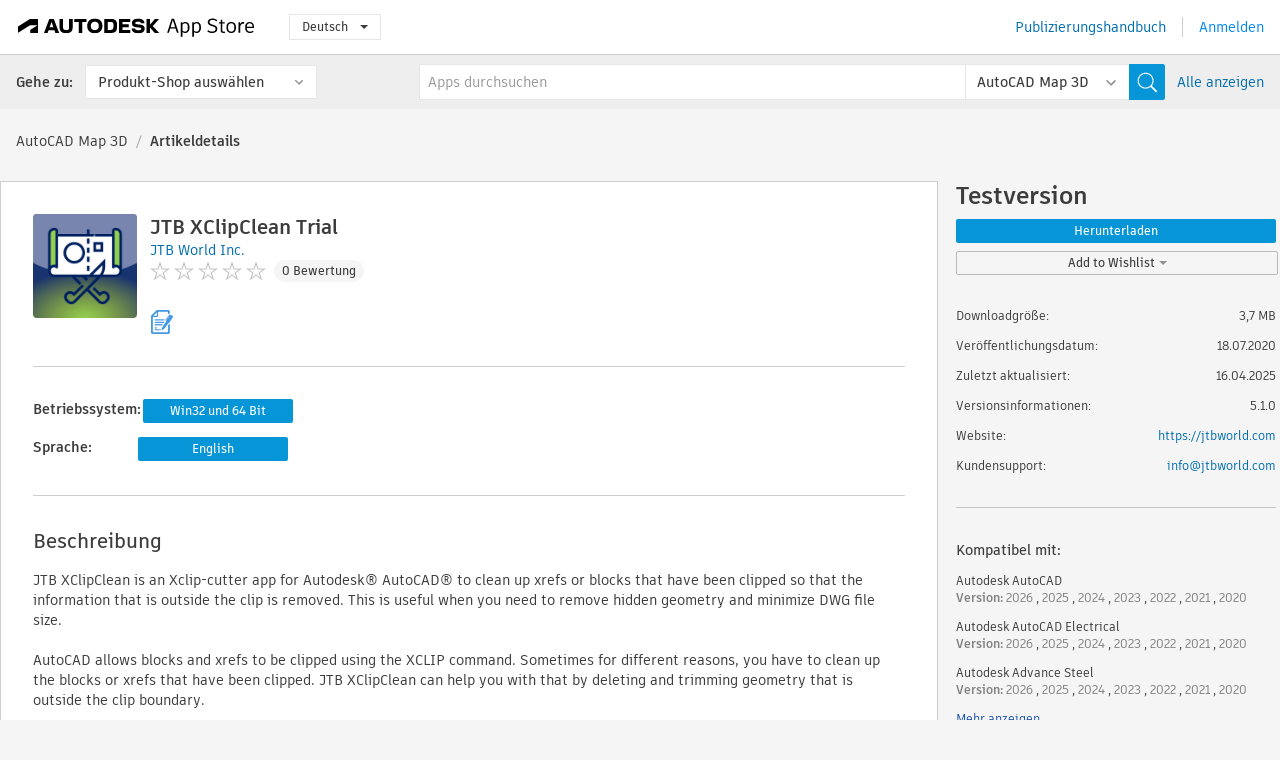

--- FILE ---
content_type: text/html; charset=utf-8
request_url: https://apps.autodesk.com/MAP3D/de/Detail/Index?id=8675832554947366837&appLang=en&os=Win32_64
body_size: 13543
content:



<!DOCTYPE html>

<html lang="de">
<head>
    <meta charset="utf-8">
    <meta http-equiv="X-UA-Compatible" content="IE=edge,chrome=1">

    <title>
    JTB XClipClean Trial | AutoCAD Map 3D | Autodesk App Store
</title>
    <meta name="description" content='
    JTB XClipClean is an Xclip-cutter app for Autodesk® AutoCAD® to clean up xrefs or blocks that have been clipped so that the information that is outside the clip is removed.
'>
    <meta name="keywords" content='
    Autodesk Application Store, Autodesk App Store, Autodesk Exchange Apps, Autodesk Apps, Autodesk-Software, Plugin, Plugins, Plug-in, Addon, Zusatzmodule, Add-On, Autodesk AutoCAD, Autodesk AutoCAD Electrical, Autodesk Advance Steel, Autodesk AutoCAD Mechanical, Autodesk AutoCAD Architecture, Autodesk AutoCAD MEP, Autodesk® Civil 3D®, Autodesk AutoCAD Map 3D, Autodesk AutoCAD Plant 3D,ACAD_E___Scheduling & Productivity, ACD___Blocks, ACD___Building Design, ACD___Building MEP, ACD___Scheduling & Productivity, ADSTPR___Interoperability, ADSTPR___Structural Design, AMECH___Blocks, AMECH___Building Design, AMECH___Building MEP, AMECH___Scheduling & Productivity, ARCH___Blocks, ARCH___Building Design, ARCH___Building MEP, ARCH___Scheduling & Productivity, MEP___Blocks, MEP___Building Design, MEP___Building MEP, MEP___Scheduling & Productivity, CIV3D___Blocks, CIV3D___Civil, CIV3D___Scheduling & Productivity, MAP3D___Scheduling & Productivity, PLNT3D___Productivity
'>

    <meta name="author" content="">
    <meta name="viewport" content="width=1032, minimum-scale=0.65, maximum-scale=1.0">



<script>
    var analytics_id;
    var subscription_category;

    var bannedCountry = false;



    var getUrl = window.location;
    var baseUrl = getUrl.protocol + "//" + getUrl.host;


    fetch(baseUrl + '/api/Utils/ValidateCountry', {
        method: 'POST',
        headers: {
            'Content-Type': 'text/plain',
            'X-Requested-With': 'XMLHttpRequest'
        }
    })
        .then(response => response.text())
        .then(data => {
            bannedCountry = data;

            if (bannedCountry === 'False') {

                fetch(baseUrl + '/api/Utils/GetAnalyticsId', {
                    method: 'POST',
                    headers: {
                        'Content-Type': 'text/plain',
                        'X-Requested-With': 'XMLHttpRequest'
                    }
                })
                    .then(response => response.text())
                    .then(data => {
                        analytics_id = data;
                    })
                    .catch(error => {
                        console.error('An error occurred:', error);
                    });




                fetch(baseUrl + '/api/Utils/GetSubscriptionCategory', {
                    method: 'POST',
                    headers: {
                        'Content-Type': 'text/plain',
                        'X-Requested-With': 'XMLHttpRequest'
                    }
                })
                    .then(response => response.text())
                    .then(data => {
                        subscription_category = data;

                        if (!('pendo' in window)) {
                            window.pendo = { _q: [] };
                            for (const func_name of ['initialize', 'identify', 'updateOptions', 'pageLoad', 'track']) {
                                pendo[func_name] = function () {
                                    if (func_name === 'initialize') {
                                        pendo._q.unshift([func_name, ...arguments])
                                    } else {
                                        pendo._q.push([func_name, ...arguments])
                                    }
                                }
                            }
                        }

                        const language = document.cookie.split("; ").find((row) => row.startsWith("appLanguage="))?.split("=")[1];

                        pendo.initialize({
                            visitor: {
                                id: analytics_id,
                                role: (subscription_category === null || subscription_category.trim() === "") ? 'anonymous' : subscription_category,
                                appLanguage: language || 'en'
                            },
                            excludeAllText: true,
                        })

                    })
                    .catch(error => {
                        console.error('An error occurred:', error);
                    });
            }

        })
        .catch(error => {
            console.error('An error occurred:', error);
        });


    

</script>
<script async type="text/javascript" src="//tags.tiqcdn.com/utag/autodesk/apps/prod/utag.js"></script>


                <link rel="alternate" hreflang="cs" href="http://apps.autodesk.com/MAP3D/cs/Detail/Index?id=8675832554947366837&amp;ln=en&amp;os=Win32_64" />
                <link rel="alternate" hreflang="en" href="http://apps.autodesk.com/MAP3D/en/Detail/Index?id=8675832554947366837&amp;ln=en&amp;os=Win32_64" />
                <link rel="alternate" hreflang="es" href="http://apps.autodesk.com/MAP3D/es/Detail/Index?id=8675832554947366837&amp;ln=en&amp;os=Win32_64" />
                <link rel="alternate" hreflang="fr" href="http://apps.autodesk.com/MAP3D/fr/Detail/Index?id=8675832554947366837&amp;ln=en&amp;os=Win32_64" />
                <link rel="alternate" hreflang="hu" href="http://apps.autodesk.com/MAP3D/hu/Detail/Index?id=8675832554947366837&amp;ln=en&amp;os=Win32_64" />
                <link rel="alternate" hreflang="it" href="http://apps.autodesk.com/MAP3D/it/Detail/Index?id=8675832554947366837&amp;ln=en&amp;os=Win32_64" />
                <link rel="alternate" hreflang="ja" href="http://apps.autodesk.com/MAP3D/ja/Detail/Index?id=8675832554947366837&amp;ln=en&amp;os=Win32_64" />
                <link rel="alternate" hreflang="ko" href="http://apps.autodesk.com/MAP3D/ko/Detail/Index?id=8675832554947366837&amp;ln=en&amp;os=Win32_64" />
                <link rel="alternate" hreflang="pl" href="http://apps.autodesk.com/MAP3D/pl/Detail/Index?id=8675832554947366837&amp;ln=en&amp;os=Win32_64" />
                <link rel="alternate" hreflang="pt" href="http://apps.autodesk.com/MAP3D/pt/Detail/Index?id=8675832554947366837&amp;ln=en&amp;os=Win32_64" />
                <link rel="alternate" hreflang="ru" href="http://apps.autodesk.com/MAP3D/ru/Detail/Index?id=8675832554947366837&amp;ln=en&amp;os=Win32_64" />
                <link rel="alternate" hreflang="zh-CN" href="http://apps.autodesk.com/MAP3D/zh-CN/Detail/Index?id=8675832554947366837&amp;ln=en&amp;os=Win32_64" />
                <link rel="alternate" hreflang="zh-TW" href="http://apps.autodesk.com/MAP3D/zh-TW/Detail/Index?id=8675832554947366837&amp;ln=en&amp;os=Win32_64" />

    <link rel="shortcut icon" href='https://s3.amazonaws.com/apps-build-content/appstore/1.0.0.157-PRODUCTION/Content/images/favicon.ico'>
        <link rel="stylesheet" href='https://s3.amazonaws.com/apps-build-content/appstore/1.0.0.157-PRODUCTION/Content/css/appstore-combined.min.css' />
    
    
    

</head>
<body>
    
    <div id="wrap" class="">
            <header id="header" class="header" role="navigation">
                <div class="header__navbar-container">
                    <div class="header__left-side --hide-from-pdf">
                        <div class="header__logo-wrapper">
                            <a class="header__logo-link" href="/de" aria-label="Autodesk App Store" title="Autodesk App Store"></a>
                        </div>
                        <div class="header__language-wrapper --hide-from-pdf">

<div class="btn-group language-changer">
    <button type="button" class="btn btn-default dropdown-toggle" data-toggle="dropdown">
        Deutsch
        <span class="caret"></span>
    </button>
    <ul class="dropdown-menu" role="menu">
            <li data-language="cs" class="lang-selectable">
                <a>Čeština</a>
            </li>
            <li data-language="de" class="hover">
                <a>Deutsch</a>
            </li>
            <li data-language="fr" class="lang-selectable">
                <a>Fran&#231;ais</a>
            </li>
            <li data-language="en" class="lang-selectable">
                <a>English</a>
            </li>
            <li data-language="es" class="lang-selectable">
                <a>Espa&#241;ol</a>
            </li>
            <li data-language="hu" class="lang-selectable">
                <a>Magyar</a>
            </li>
            <li data-language="it" class="lang-selectable">
                <a>Italiano</a>
            </li>
            <li data-language="ja" class="lang-selectable">
                <a>日本語</a>
            </li>
            <li data-language="ko" class="lang-selectable">
                <a>한국어</a>
            </li>
            <li data-language="pl" class="lang-selectable">
                <a>Polski</a>
            </li>
            <li data-language="pt" class="lang-selectable">
                <a>Portugu&#234;s</a>
            </li>
            <li data-language="ru" class="lang-selectable">
                <a>Русский</a>
            </li>
            <li data-language="zh-CN" class="lang-selectable">
                <a>简体中文</a>
            </li>
            <li data-language="zh-TW" class="lang-selectable">
                <a>繁體中文</a>
            </li>
    </ul>
    
</div>                        </div>
                    </div>

                    <div class="header__right-side --hide-from-pdf">


<div class="collapse navbar-collapse pull-right login-panel" id="bs-example-navbar-collapse-l">
    <ul class="nav navbar-nav navbar-right">
        <li>
            <a href="https://damassets.autodesk.net/content/dam/autodesk/www/pdfs/app-store-getting-started-guide.pdf" target="_blank">Publizierungshandbuch</a>
        </li>

            <!--<li>
                <nav class="user-panel">-->
                        <!--<a id="get_started_button" data-autostart="false" tabindex="0" role="button"
                              data-href='/Authentication/AuthenticationOauth2?returnUrl=%2Fiframe_return.htm%3Fgoto%3Dhttps%253a%252f%252fapps.autodesk.com%253a443%252fMAP3D%252fde%252fDetail%252fIndex%253fid%253d8675832554947366837%2526appLang%253den%2526os%253dWin32_64&amp;isImmediate=false&amp;response_type=id_token&amp;response_mode=form_post&amp;client_id=bVmKFjCVzGk3Gp0A0c4VQd3TBNAbAYj2&amp;redirect_uri=http%3A%2F%2Fappstore-local.autodesk.com%3A1820%2FAuthentication%2FAuthenticationOauth2&amp;scope=openid&amp;nonce=12321321&amp;state=12321321&amp;prompt=login'>
                            Anmelden
                        </a>-->
                <!--</nav>
            </li>-->
            <li>
                <nav class="user-panel">
                    <ul>


                        <a href="/Authentication/AuthenticationOauth2?returnUrl=%2Fiframe_return.htm%3Fgoto%3Dhttps%253a%252f%252fapps.autodesk.com%253a443%252fMAP3D%252fde%252fDetail%252fIndex%253fid%253d8675832554947366837%2526appLang%253den%2526os%253dWin32_64&amp;isImmediate=false&amp;response_type=id_token&amp;response_mode=form_post&amp;client_id=bVmKFjCVzGk3Gp0A0c4VQd3TBNAbAYj2&amp;redirect_uri=http%3A%2F%2Fappstore-local.autodesk.com%3A1820%2FAuthentication%2FAuthenticationOauth2&amp;scope=openid&amp;nonce=12321321&amp;state=12321321">
                            Anmelden
                        </a>

                    </ul>
                </nav>
            </li>
    </ul>
</div>                    </div>
                </div>
                    <div class="navbar navbar-toolbar">
                        <div class="navbar-toolbar__left-side">
                            <div class="navbar__dropdown-label-wrapper">
                                <span class="navbar__dropdown-label">Gehe zu:</span>
                            </div>
                            <div class="navbar__dropdown-wrapper">
                                <div class="btn-group">
                                    <button type="button" class="btn btn-default dropdown-toggle dropdown-toggle--toolbar" data-toggle="dropdown">
                                        Produkt-Shop ausw&#228;hlen
                                    </button>
                                    <ul class="dropdown-menu dropdown-menu-store" currentstore="MAP3D" role="menu">
                                            <li data-submenu-id="submenu-ACD">
                                                <a class="first-a" ga-storeid="Detail--ACD" href="/ACD/de/Home/Index">
                                                    AutoCAD
                                                </a>
                                            </li>
                                            <li data-submenu-id="submenu-RVT">
                                                <a class="first-a" ga-storeid="Detail--RVT" href="/RVT/de/Home/Index">
                                                    Revit
                                                </a>
                                            </li>
                                            <li data-submenu-id="submenu-BIM360">
                                                <a class="first-a" ga-storeid="Detail--BIM360" href="/BIM360/de/Home/Index">
                                                    ACC &amp; BIM360
                                                </a>
                                            </li>
                                            <li data-submenu-id="submenu-FORMIT">
                                                <a class="first-a" ga-storeid="Detail--FORMIT" href="/FORMIT/de/Home/Index">
                                                    FormIt
                                                </a>
                                            </li>
                                            <li data-submenu-id="submenu-SPCMKR">
                                                <a class="first-a" ga-storeid="Detail--SPCMKR" href="/SPCMKR/de/Home/Index">
                                                    Forma
                                                </a>
                                            </li>
                                            <li data-submenu-id="submenu-INVNTOR">
                                                <a class="first-a" ga-storeid="Detail--INVNTOR" href="/INVNTOR/de/Home/Index">
                                                    Inventor
                                                </a>
                                            </li>
                                            <li data-submenu-id="submenu-FUSION">
                                                <a class="first-a" ga-storeid="Detail--FUSION" href="/FUSION/de/Home/Index">
                                                    Fusion
                                                </a>
                                            </li>
                                            <li data-submenu-id="submenu-3DSMAX">
                                                <a class="first-a" ga-storeid="Detail--3DSMAX" href="/3DSMAX/de/Home/Index">
                                                    3ds Max
                                                </a>
                                            </li>
                                            <li data-submenu-id="submenu-MAYA">
                                                <a class="first-a" ga-storeid="Detail--MAYA" href="/MAYA/de/Home/Index">
                                                    Maya
                                                </a>
                                            </li>
                                            <li data-submenu-id="submenu-RSA">
                                                <a class="first-a" ga-storeid="Detail--RSA" href="/RSA/de/Home/Index">
                                                    Robot Structural Analysis
                                                </a>
                                            </li>
                                            <li data-submenu-id="submenu-ADSTPR">
                                                <a class="first-a" ga-storeid="Detail--ADSTPR" href="/ADSTPR/de/Home/Index">
                                                    Autodesk Advance Steel
                                                </a>
                                            </li>
                                            <li data-submenu-id="submenu-ARCH">
                                                <a class="first-a" ga-storeid="Detail--ARCH" href="/ARCH/de/Home/Index">
                                                    AutoCAD Architecture
                                                </a>
                                            </li>
                                            <li data-submenu-id="submenu-CIV3D">
                                                <a class="first-a" ga-storeid="Detail--CIV3D" href="/CIV3D/de/Home/Index">
                                                    Autodesk Civil 3D
                                                </a>
                                            </li>
                                            <li data-submenu-id="submenu-MEP">
                                                <a class="first-a" ga-storeid="Detail--MEP" href="/MEP/de/Home/Index">
                                                    AutoCAD MEP
                                                </a>
                                            </li>
                                            <li data-submenu-id="submenu-AMECH">
                                                <a class="first-a" ga-storeid="Detail--AMECH" href="/AMECH/de/Home/Index">
                                                    AutoCAD Mechanical
                                                </a>
                                            </li>
                                            <li data-submenu-id="submenu-MAP3D">
                                                <a class="first-a" ga-storeid="Detail--MAP3D" href="/MAP3D/de/Home/Index">
                                                    AutoCAD Map 3D
                                                </a>
                                            </li>
                                            <li data-submenu-id="submenu-ACAD_E">
                                                <a class="first-a" ga-storeid="Detail--ACAD_E" href="/ACAD_E/de/Home/Index">
                                                    AutoCAD Electrical
                                                </a>
                                            </li>
                                            <li data-submenu-id="submenu-PLNT3D">
                                                <a class="first-a" ga-storeid="Detail--PLNT3D" href="/PLNT3D/de/Home/Index">
                                                    AutoCAD Plant 3D
                                                </a>
                                            </li>
                                            <li data-submenu-id="submenu-ALIAS">
                                                <a class="first-a" ga-storeid="Detail--ALIAS" href="/ALIAS/de/Home/Index">
                                                    Alias
                                                </a>
                                            </li>
                                            <li data-submenu-id="submenu-NAVIS">
                                                <a class="first-a" ga-storeid="Detail--NAVIS" href="/NAVIS/de/Home/Index">
                                                    Navisworks
                                                </a>
                                            </li>
                                            <li data-submenu-id="submenu-VLTC">
                                                <a class="first-a" ga-storeid="Detail--VLTC" href="/VLTC/de/Home/Index">
                                                    Vault
                                                </a>
                                            </li>
                                            <li data-submenu-id="submenu-SCFD">
                                                <a class="first-a" ga-storeid="Detail--SCFD" href="/SCFD/de/Home/Index">
                                                    Simulation
                                                </a>
                                            </li>
                                    </ul>
                                </div>
                            </div>
                        </div>
                        <div class="navbar-toolbar__right-side">
                            <div id="search-plugin" class="pull-right detail-search-suggestion">


<div class="search-type-area">
    <label id="search-apps-placeholder-hint" hidden="hidden">Apps durchsuchen</label>
    <label id="search-publishers-placeholder-hint" hidden="hidden">Herausgeber durchsuchen</label>

        <span class="search-type search-type-hightlighted" id="search-apps">Apps</span>
        <span class="search-type search-type-unhightlighted" id="search-publishers">Herausgeber</span>
</div>

<div class="search-form-wrapper">
    <form id="search-form" class="normal-search Detail" name="search-form" action="/MAP3D/de/List/Search" method="get">
        <input type="hidden" name="isAppSearch" value="True" />
        <div id="search">
            <div class="search-wrapper">
                <div class="search-form-content">
                    <div class="nav-right">
                        <div class="nav-search-scope">
                            <div class="nav-search-facade" data-value="search-alias=aps">
                                AutoCAD<span class="caret"></span>
                            </div>
                            <select name="searchboxstore" id="search-box-store-selector" class="search-box-store-selector">
                                        <option value="All" >Alle Apps</option>
                                        <option value="ACD" >AutoCAD</option>
                                        <option value="RVT" >Revit</option>
                                        <option value="BIM360" >ACC &amp; BIM360</option>
                                        <option value="FORMIT" >FormIt</option>
                                        <option value="SPCMKR" >Forma</option>
                                        <option value="INVNTOR" >Inventor</option>
                                        <option value="FUSION" >Fusion</option>
                                        <option value="3DSMAX" >3ds Max</option>
                                        <option value="MAYA" >Maya</option>
                                        <option value="RSA" >Robot Structural Analysis</option>
                                        <option value="ADSTPR" >Autodesk Advance Steel</option>
                                        <option value="ARCH" >AutoCAD Architecture</option>
                                        <option value="CIV3D" >Autodesk Civil 3D</option>
                                        <option value="MEP" >AutoCAD MEP</option>
                                        <option value="AMECH" >AutoCAD Mechanical</option>
                                        <option value="MAP3D" selected=&quot;selected&quot;>AutoCAD Map 3D</option>
                                        <option value="ACAD_E" >AutoCAD Electrical</option>
                                        <option value="PLNT3D" >AutoCAD Plant 3D</option>
                                        <option value="ALIAS" >Alias</option>
                                        <option value="NAVIS" >Navisworks</option>
                                        <option value="VLTC" >Vault</option>
                                        <option value="SCFD" >Simulation</option>
                            </select>
                        </div>
                        <div class="nav-search-submit">
                            <button class="search-form-submit nav-input" type="submit"></button>
                        </div>


                        <input id="facet" name="facet" type="hidden" value="" />
                        <input id="collection" name="collection" type="hidden" value="" />
                        <input id="sort" name="sort" type="hidden" value="" />
                    </div><!-- nav-right -->
                    <div class="nav-fill">
                        <div class="nav-search-field">
                            <input autocomplete="off" class="search-form-keyword" data-query="" id="query-term" name="query" placeholder="Apps durchsuchen" size="45" type="text" value="" />
                            <input type="hidden" id="for-cache-search-str">
                            <ul id="search-suggestions-box" class="search-suggestions-box-ul" hidden="hidden"></ul>
                        </div>
                    </div>
                </div>
            </div>
        </div>
    </form>

        <div class="show-all-wrapper">
            <span class="show_all">Alle anzeigen</span>
        </div>
</div>
                            </div>
                        </div>
                    </div>
            </header>

        

    <!-- neck -->
    <div id="neck">
        <div class="neck-content">
            <div class="breadcrumb">
                                <a href="https://apps.autodesk.com/MAP3D/de/Home/Index">AutoCAD Map 3D</a>
                            <span class="breadcrumb-divider">/</span>
                            <span class="last">Artikeldetails</span>
            </div>
        </div>
    </div>
    <!-- end neck -->



            <link rel="stylesheet" href='https://s3.amazonaws.com/apps-build-content/appstore/1.0.0.157-PRODUCTION/Content/css/lib/fs.stepper.css' />





<style>
    .button {
        background-color: #4CAF50; /* Green */
        border: none;
        color: white;
        padding: 15px 32px;
        text-align: center;
        text-decoration: none;
        display: inline-block;
        font-size: 16px;
        margin: 4px 2px;
        cursor: pointer;
    }

    .button1 {
        border-radius: 2px;
    }

    .button2 {
        border-radius: 4px;
    }

    .button3 {
        border-radius: 8px;
    }

    .button4 {
        border-radius: 12px;
    }

    .button5 {
        border-radius: 50%;
    }
</style>
<div id="modal_blocks" style="display:none">
    <fieldset>
        <div class="container">
            <div class="row">
                <div class="col-xs-12">

                    <div class="modal fade" tabindex="-1" id="loginModal"
                         data-keyboard="false" data-backdrop="static" style=" width: 339px; height: 393px;">
                        <div class="main">
                            <h3 class="title" style="font-weight: 100; font-size: 28px; margin-bottom: 48px; border-bottom: 1px solid black; padding: 20px 0px 19px 56px;">
                                Unavailable<button style=" font-size: 54px; margin-right: 32px; padding: 10px 21px 7px 3px; font-weight: 100;" type="button" class="close" data-dismiss="modal">
                                    ×
                                </button>
                            </h3>

                            <div class="message" style="font-size: 23px; font-weight: 100; padding: 17px 26px 41px 55px; ">
                                <h4 style="font-weight: 100;">This product is not currently available in your region.</h4>
                            </div>
                        </div>
                    </div>

                </div>
            </div>
        </div>
    </fieldset>
</div>

<!-- main -->
<div id="main" class="detail-page clearfix detail-main">
    <!-- quicklinks end -->
    <div id="content">
        <div id="content-wrapper">
            <div class="app-details" id="detail">
                <div style="display:none !important;" class="id_ox"></div>
                <div style="display:none !important;" class="Email_ox"></div>
                <div style="display:none !important;" class="Name_ox"></div>
                <div class="app-details__info">
                    <div class="app-details__image-wrapper">
                        <img class="app-details__image" src="https://autodesk-exchange-apps-v-1-5-staging.s3.amazonaws.com/data/content/files/images/200704021638653/7377225545953397933/resized_9abe8da1-efd7-470b-b42c-77dedb4cc6ad_.png?AWSAccessKeyId=AKIAWQAA5ADROJBNX5E4&amp;Expires=1768839875&amp;response-content-disposition=inline&amp;response-content-type=image%2Fpng&amp;Signature=JG3jqmtuhhFEvIEw4DJtoTDoCSY%3D" alt="JTB XClipClean Trial" />
                    </div>
                    <div class="app-details__app-info" id="detail-info">
                        <div class="app-details__app-info-top">
                            <div class="app-details__title-wrapper">
                                <h1 class="app-details__title" id="detail-title" title="JTB XClipClean Trial">JTB XClipClean Trial</h1>

                            </div>
                            <div class="app-details__publisher-link-wrapper">
                                <a class="app-details__publisher-link" href="/de/Publisher/PublisherHomepage?ID=200704021638653" target="_blank">
                                    <span class="seller">JTB World Inc.</span>
                                </a>
                            </div>
                            <div class="app-details__rating-wrapper" id="detail-rating">
<input id="rating" name="rating" type="hidden" value="0" />
<div class="card__rating card__rating--small">
  <div class="star-rating-control">
          <div class="star-off star-rating"></div>
          <div class="star-off star-rating"></div>
          <div class="star-off star-rating"></div>
          <div class="star-off star-rating"></div>
          <div class="star-off star-rating"></div>
  </div>
</div>                                <a class="app-details__rating-link" href="#reviews">
                                    <span class="app-details__reviews-count reviews-count">0 Bewertung</span>
                                </a>
                            </div>
                        </div>

                        <div class="app-details__app-info-bottom">
                            <div class="app-details__icons-wrapper icons-cont">
                                <div class="badge-div">


<div class="product-badge-div-placeholder">


<div class="badge-hover-stub">
        <img class="subscriptionBadge big-subscriptionbadge" src="../../../Content/images/Digital_Signature_24.png" alt=""/>
    <div class="badge-popup-div big-badge-popup-offset">
        <img class="badge-popup-header-img" src="https://s3.amazonaws.com/apps-build-content/appstore/1.0.0.157-PRODUCTION/Content/images/icons/popupheader.png" alt="">
        <div class="badge-popup-content-div badge-popup-certification-content-div">
            <p>
Digitally signed app            </p>
        </div>
    </div>
</div></div>


<div class="s-price-cont s-price-cont-hidden">

        <span class="price">Testversion</span>
</div>                                </div>
                                
                            </div>
                        </div>
                    </div>
                </div>

                <div id="extra" class="app-details__extras" data-basicurl="https://apps.autodesk.com/MAP3D/de/Detail/Index?id=">
                    <div class="app-details__versions-wrapper">
                            <div class="app-details__versions detail-versions-cont">
                                <div class="detail-version-cat">Betriebssystem:</div>
                                <div class="detail-versions">
                                                <button class="flat-button flat-button-normal flat-button-slim app-os-default-btn" data-os="Win32_64">Win32 und 64 Bit</button>
                                </div>
                            </div>

                        <div class="app-details__versions detail-versions-cont">
                            <div class="detail-version-cat">Sprache:</div>
                            <div class="detail-versions">
                                                <button class="flat-button flat-button-normal flat-button-slim app-lang-default-btn" data-lang="en" data-os="Win32_64">English</button>
                            </div>
                        </div>
                    </div>

                    <div class="app-details__app-description">
                        <h2>Beschreibung</h2>
                        <div class="description">
                            <p>JTB XClipClean is an Xclip-cutter app for&nbsp;Autodesk&reg; AutoCAD&reg;&nbsp;to clean up xrefs or blocks that have been clipped so that the information that is outside the clip is removed. This is useful when you need to remove hidden geometry and minimize DWG file size.</p>
<p>&nbsp;</p>
<p>AutoCAD allows blocks and xrefs to be clipped using the XCLIP command. Sometimes for different reasons, you have to clean up the blocks or xrefs that have been clipped. JTB XClipClean can help you with that by deleting and trimming geometry that is outside the clip boundary.</p>
<p>&nbsp;</p>
<p>Autodesk&reg; Revit&reg; does not handle xclipped blocks and xrefs so JTB XClipClean can be useful to run on drawings before taking them into Revit.</p>
<p>&nbsp;</p>
<p><strong>This app has a custom installer.&nbsp;</strong><strong>Elevated user privileges are required to install this product.&nbsp;</strong></p>
<p>&nbsp;</p>
<p>For further information and documentation visit JTB World's&nbsp;<a href="https://jtbworld.com/xclipclean" target="_blank">XClipClean page</a>.</p>
<p>&nbsp;</p>
<p><a href="https://apps.autodesk.com/ACAD_E/en/Detail/Index?id=7377225545953397933&amp;appLang=en&amp;os=Win32_64" target="_blank">Purchase of this app.&nbsp;</a></p>
<p>&nbsp;</p>
<p><strong>Note:&nbsp;</strong>This app uses a custom installer (and not the standard App Store installer).&nbsp;</p>
                        </div>

                            <h2>Test-Beschreibung</h2>
                            <div class="description"><p>Trial 30 days with limitations only clean 5 blocks per AutoCAD session.&nbsp;</p></div>
                            <div class="description">
                                <a class="helpdoc" target="_blank" href="https://apps.autodesk.com/MAP3D/en/Detail/HelpDoc?appId=8675832554947366837&amp;appLang=en&amp;os=Win32_64">Hilfe lesen</a>
                            </div>
                    </div>

                    <div class="app-details__app-about-version">
                            <h2>Informationen zu dieser Version</h2>
                            <div class="description">
                                <div class="version-title">Version 5.1.0, 16.04.2025</div>
                                <div style="margin-top: 10px; white-space: pre-wrap;">Added support for AutoCAD 2026</div>
                            </div>

                            <hr />
                            <div>
                                <a class="privacy-policy" target="_blank" href="https://jtbworld.com/privacy-policy">Herausgeber-Datenschutzerkl&#228;rung</a>
                            </div>
                            <hr />
                    </div>
                </div>


<div id="screenshots">
        <h2 class="title">Screenshots und Videos</h2>
        <div class="preview-container">
            <div class="preview-prev" style="display: none;"></div>
            <div class="preview-next" style=""></div>
            <div class="preview-overlay">
                <div class="center-icon"></div>
            </div>
            <img id="image-viewer"/>
            <iframe id="video-viewer" scrolling="no" style="display:none;height:508px;" frameborder="0" allowfullscreen webkitallowfullscreen></iframe>
        </div>
        <div class="text-container">
            <span class="title"></span>
            <br/>
            <span class="description"></span>
        </div>
        <ul id="mycarousel" class="jcarousel-skin-tango">
            <li>
			    <div class="img-container">
                        <a href="https://autodesk-exchange-apps-v-1-5-staging.s3.amazonaws.com/data/content/files/images/200704021638653/7377225545953397933/original_a8ab5b0f-6ae1-4a3c-bb58-8a8332b8a0a8_.png?AWSAccessKeyId=AKIAWQAA5ADROJBNX5E4&amp;Expires=1768839875&amp;response-content-disposition=inline&amp;response-content-type=image%2Fpng&amp;Signature=LqhDDqsjnKvpYFY7Bm%2FQJ6ZyYS0%3D" data-title="" data-type="image" data-desc="This is how it look like both before using xclip, after deleting the xlip or exploding the block">
                            <img src="https://autodesk-exchange-apps-v-1-5-staging.s3.amazonaws.com/data/content/files/images/200704021638653/7377225545953397933/original_a8ab5b0f-6ae1-4a3c-bb58-8a8332b8a0a8_.png?AWSAccessKeyId=AKIAWQAA5ADROJBNX5E4&amp;Expires=1768839875&amp;response-content-disposition=inline&amp;response-content-type=image%2Fpng&amp;Signature=LqhDDqsjnKvpYFY7Bm%2FQJ6ZyYS0%3D" alt="" />
                        </a>
			    </div>
		    </li>
            <li>
			    <div class="img-container">
                        <a href="https://autodesk-exchange-apps-v-1-5-staging.s3.amazonaws.com/data/content/files/images/200704021638653/7377225545953397933/original_0499128f-8b7a-4dd1-a138-25760352da02_.png?AWSAccessKeyId=AKIAWQAA5ADROJBNX5E4&amp;Expires=1768839875&amp;response-content-disposition=inline&amp;response-content-type=image%2Fpng&amp;Signature=%2BTz3Wu5Vm06sEkfcW%2FdX1MUx9t0%3D" data-title="" data-type="image" data-desc="Clipped block without boundary showing">
                            <img src="https://autodesk-exchange-apps-v-1-5-staging.s3.amazonaws.com/data/content/files/images/200704021638653/7377225545953397933/original_0499128f-8b7a-4dd1-a138-25760352da02_.png?AWSAccessKeyId=AKIAWQAA5ADROJBNX5E4&amp;Expires=1768839875&amp;response-content-disposition=inline&amp;response-content-type=image%2Fpng&amp;Signature=%2BTz3Wu5Vm06sEkfcW%2FdX1MUx9t0%3D" alt="" />
                        </a>
			    </div>
		    </li>
            <li>
			    <div class="img-container">
                        <a href="https://autodesk-exchange-apps-v-1-5-staging.s3.amazonaws.com/data/content/files/images/200704021638653/7377225545953397933/original_6cfffe9a-1fe6-4f26-80c8-a5c2576312ee_.png?AWSAccessKeyId=AKIAWQAA5ADROJBNX5E4&amp;Expires=1768839875&amp;response-content-disposition=inline&amp;response-content-type=image%2Fpng&amp;Signature=6Uds7zWWC4yh0fULYGxwRkgrSqc%3D" data-title="" data-type="image" data-desc="JTB XClipClean on the Add-ins tab on the Ribbon">
                            <img src="https://autodesk-exchange-apps-v-1-5-staging.s3.amazonaws.com/data/content/files/images/200704021638653/7377225545953397933/original_6cfffe9a-1fe6-4f26-80c8-a5c2576312ee_.png?AWSAccessKeyId=AKIAWQAA5ADROJBNX5E4&amp;Expires=1768839875&amp;response-content-disposition=inline&amp;response-content-type=image%2Fpng&amp;Signature=6Uds7zWWC4yh0fULYGxwRkgrSqc%3D" alt="" />
                        </a>
			    </div>
		    </li>
            <li>
			    <div class="img-container">
                        <a href="https://autodesk-exchange-apps-v-1-5-staging.s3.amazonaws.com/data/content/files/images/200704021638653/7377225545953397933/original_0496138d-fbd0-4bf0-90dd-442ddd8ab8b9_.png?AWSAccessKeyId=AKIAWQAA5ADROJBNX5E4&amp;Expires=1768839875&amp;response-content-disposition=inline&amp;response-content-type=image%2Fpng&amp;Signature=J3HMrAuqlF%2FzmYs9He7jBhcjRkk%3D" data-title="" data-type="image" data-desc="Here is the result after XClipClean has been used on the xclipped block. ">
                            <img src="https://autodesk-exchange-apps-v-1-5-staging.s3.amazonaws.com/data/content/files/images/200704021638653/7377225545953397933/original_0496138d-fbd0-4bf0-90dd-442ddd8ab8b9_.png?AWSAccessKeyId=AKIAWQAA5ADROJBNX5E4&amp;Expires=1768839875&amp;response-content-disposition=inline&amp;response-content-type=image%2Fpng&amp;Signature=J3HMrAuqlF%2FzmYs9He7jBhcjRkk%3D" alt="" />
                        </a>
			    </div>
		    </li>
	    </ul>
        
</div>
            </div>

<div id="reviews">
  <h2>Kundenbewertungen</h2>
        <div class="reviews-stars">
<input id="rating" name="rating" type="hidden" value="0" />
<div class="card__rating card__rating--small">
  <div class="star-rating-control">
          <div class="star-off star-rating"></div>
          <div class="star-off star-rating"></div>
          <div class="star-off star-rating"></div>
          <div class="star-off star-rating"></div>
          <div class="star-off star-rating"></div>
  </div>
</div>            <div class="reviews-stars__reviews-count reviews-count">0 Bewertung</div>
        </div>
        <div class="reviews-info">
                <span class="comment signin_linkOauth2" data-href='/Authentication/AuthenticationOauth2?returnUrl=%2Fiframe_return.htm%3Fgoto%3D%252fMAP3D%252fde%252fDetail%252fIndex%253fid%253d8675832554947366837%2526appLang%253den%2526os%253dWin32_64&amp;isImmediate=false'>
                    Zum Schreiben einer Bewertung anmelden
                </span>
                <a class="get-tech-help" href="mailto:info@jtbworld.com">Technische Hilfe erhalten</a>
        </div>

  <div id="comments">
    <div id="comments-container">
        <ul id="comments-list">
        </ul>
    </div>
    <div class="clear">
    </div>
  </div>
</div>
        </div>
    </div>
    <div id="right">
        <div id="right-wrapper">
<div class="side-panel">
    <div id="purchase" class="purchase-container">
        <div class="purchase_form_container"></div>
            <h4 class="price-str">Testversion</h4>


        
                <button class="flat-button flat-button-normal signin_linkOauth2" data-cookiestart="false" data-autostart="False" data-href="/Authentication/AuthenticationOauth2?returnUrl=%2Fiframe_return.htm%3Fgoto%3D%252fMAP3D%252fde%252fDetail%252fIndex%253fid%253d8675832554947366837%2526appLang%253den%2526os%253dWin32_64%2526autostart%253dtrue&amp;isImmediate=false">
                    <text>Herunterladen</text>
                </button>
        <!-- Wishlist -->
        <div class="dropdown dropdown-wishlist">
            
            <a class="dropdown-toggle flat-button flat-button-normal signin_linkOauth2" id="" data-href="/Authentication/AuthenticationOauth2?returnUrl=%2Fiframe_return.htm%3Fgoto%3D%2FMAP3D%2Fde%2FDetail%2FIndex%3Fid%3D8675832554947366837%26appLang%3Den%26os%3DWin32_64&amp;isImmediate=false" data-toggle="dropdown">
                Add to Wishlist
                <b class="caret"></b>
            </a>
            
            <ul class="dropdown-menu" role="menu" aria-labelledby="dWLabel">
                <li><a data-target="#createWishList" data-wishitemid="8675832554947366837:en:win32_64" id="CreateWishAndAddItemID" role="button" data-toggle="modal">Neue Wunschliste erstellen</a></li>
            </ul>
        </div>
        <!-- Modal -->
        <div id="addToWishListContent" style="display:none">
            <div style="display:block;">
                <div id="addToWishList" class="modal hide fade" tabindex="-1" role="dialog" aria-labelledby="myModalLabel" aria-hidden="true" style="width: 455px;">
                    <div class="modal-header" style="padding-left: 20px;padding-right: 20px;">
                        <h3 class="ellipsis" style="width:400px;font-size: 14px;padding-top: 20px;" id="WishNameTittleID"></h3>
                    </div>
                    <div class="modal-body" style="padding-top: 10px;padding-left: 20px;padding-right: 20px;padding-bottom: 10px;">
                        <div class="img-wrapper pull-left">
                            <img style="width:40px;height:40px" src="https://autodesk-exchange-apps-v-1-5-staging.s3.amazonaws.com/data/content/files/images/200704021638653/7377225545953397933/resized_9abe8da1-efd7-470b-b42c-77dedb4cc6ad_.png?AWSAccessKeyId=AKIAWQAA5ADROJBNX5E4&amp;Expires=1768839875&amp;response-content-disposition=inline&amp;response-content-type=image%2Fpng&amp;Signature=JG3jqmtuhhFEvIEw4DJtoTDoCSY%3D" class="product-icon" alt="JTB XClipClean Trial" />
                        </div>
                        <div id="detail-info">
                            <h1 style="font-size:16px" class="ellipsis" id="detail-title" title="JTB XClipClean Trial">JTB XClipClean Trial</h1>
                                <h4 class="price-str">Testversion</h4>
                        </div>

                    </div>
                    <div class="modal-footer" style="padding-left: 20px;padding-right: 20px;padding-top:10px;padding-bottom: 20px;">
                        <a id="wishViewLinkID" href=""><button style="width:200px;height:25px" class="btn btn-primary">Wunschliste anzeigen</button></a>
                        <a><button style="width:200px;height:25px;margin-left: 10px;" id="ContinueExploringID" class="btn text-info" data-dismiss="modal" aria-hidden="true">Weiter erkunden</button></a>
                    </div>
                </div>
            </div>
        </div>
        <div id="createWishListContentID" style="display:none">
            <div id="createWishList" class="modal hide fade" tabindex="-1" role="dialog" aria-labelledby="myModalLabel" aria-hidden="true" style="width:455px">
                <div class="modal-header" style="padding-top:20px;padding-right:20px;padding-left:20px">
                    <h3 class="ellipsis" style="width:400px;font-size:14px" id="myModalLabel">Wunschlistenname</h3>
                </div>
                <div class="modal-body" style="padding-top:5px;padding-right:20px;padding-left:20px;overflow:hidden;padding-bottom:10px">
                    <input type="text" style="height:25px;font-size:14px" name="name" id="WishNameID" autocomplete="off" />
                </div>
                <div class="modal-footer" style="padding-bottom:20px;padding-top:10px;padding-right:20px;padding-left:20px">
                    <button style="width:200px;height:25px;font-size:14px;padding:0px" id="CreatNewWishID" data-wishitemid="8675832554947366837:en:win32_64" class="btn btn-primary">Wunschliste erstellen</button>
                    <button style="width:200px;height:25px;font-size:14px;padding:0px;margin-left:10px" class="btn text-info" data-dismiss="modal" aria-hidden="true">Abbrechen</button>
                </div>
            </div>
        </div>
    </div>

    

    <div class="download-info-wrapper">
            <div class="download-info break-word">
                <div class="property">Downloadgr&#246;&#223;e:</div>
                <div class="value">3,7 MB</div>
            </div>
        <div class="download-info break-word">
            <div class="property">Ver&#246;ffentlichungsdatum:</div>
            <div class="value">18.07.2020</div>
        </div>
        <div class="download-info break-word">
            <div class="property">Zuletzt aktualisiert:</div>
            <div class="value">16.04.2025</div>
        </div>
            <div class="download-info break-word">
                <div class="property">Versionsinformationen:</div>
                <div class="value">5.1.0</div>
            </div>
        <div class="download-info break-word">
            <div class="property">Website:</div>
            <div class="value">
                <div>
                        <a href="https://jtbworld.com" target="_blank">https://jtbworld.com</a>
                </div>
            </div>
        </div>
        <div class="download-info break-word">
            <div class="property">Kundensupport:</div>
            <div class="value">
                <div>
                        <a href="mailto:info@jtbworld.com">info@jtbworld.com</a>

                </div>
            </div>
        </div>
    </div>

    <div class="product-compatible-wrapper">
        <h5>Kompatibel mit:</h5>
        <ul class="compatible-with-list">
                    <li class="compatible-with-list-group">Autodesk AutoCAD</li>
                            <li class="">
                                <span class="compatible-version-title compatible-version">Version:</span>
                                    <span class="compatible-version">2026</span>
                                        <span>,</span>
                                    <span class="compatible-version">2025</span>
                                        <span>,</span>
                                    <span class="compatible-version">2024</span>
                                        <span>,</span>
                                    <span class="compatible-version">2023</span>
                                        <span>,</span>
                                    <span class="compatible-version">2022</span>
                                        <span>,</span>
                                    <span class="compatible-version">2021</span>
                                        <span>,</span>
                                    <span class="compatible-version">2020</span>
                            </li>
                    <li class="compatible-with-list-group">Autodesk AutoCAD Electrical</li>
                            <li class="">
                                <span class="compatible-version-title compatible-version">Version:</span>
                                    <span class="compatible-version">2026</span>
                                        <span>,</span>
                                    <span class="compatible-version">2025</span>
                                        <span>,</span>
                                    <span class="compatible-version">2024</span>
                                        <span>,</span>
                                    <span class="compatible-version">2023</span>
                                        <span>,</span>
                                    <span class="compatible-version">2022</span>
                                        <span>,</span>
                                    <span class="compatible-version">2021</span>
                                        <span>,</span>
                                    <span class="compatible-version">2020</span>
                            </li>
                    <li class="compatible-with-list-group">Autodesk Advance Steel</li>
                            <li class="">
                                <span class="compatible-version-title compatible-version">Version:</span>
                                    <span class="compatible-version">2026</span>
                                        <span>,</span>
                                    <span class="compatible-version">2025</span>
                                        <span>,</span>
                                    <span class="compatible-version">2024</span>
                                        <span>,</span>
                                    <span class="compatible-version">2023</span>
                                        <span>,</span>
                                    <span class="compatible-version">2022</span>
                                        <span>,</span>
                                    <span class="compatible-version">2021</span>
                                        <span>,</span>
                                    <span class="compatible-version">2020</span>
                            </li>
                    <li class="hidden-compatible-with-list compatible-with-list-group">Autodesk AutoCAD Mechanical</li>
                            <li class="hidden-compatible-with-list">
                                <span class="compatible-version-title compatible-version">Version:</span>
                                    <span class="compatible-version">2026</span>
                                        <span>,</span>
                                    <span class="compatible-version">2025</span>
                                        <span>,</span>
                                    <span class="compatible-version">2024</span>
                                        <span>,</span>
                                    <span class="compatible-version">2023</span>
                                        <span>,</span>
                                    <span class="compatible-version">2022</span>
                                        <span>,</span>
                                    <span class="compatible-version">2021</span>
                                        <span>,</span>
                                    <span class="compatible-version">2020</span>
                            </li>
                    <li class="hidden-compatible-with-list compatible-with-list-group">Autodesk AutoCAD Architecture</li>
                            <li class="hidden-compatible-with-list">
                                <span class="compatible-version-title compatible-version">Version:</span>
                                    <span class="compatible-version">2026</span>
                                        <span>,</span>
                                    <span class="compatible-version">2025</span>
                                        <span>,</span>
                                    <span class="compatible-version">2024</span>
                                        <span>,</span>
                                    <span class="compatible-version">2023</span>
                                        <span>,</span>
                                    <span class="compatible-version">2022</span>
                                        <span>,</span>
                                    <span class="compatible-version">2021</span>
                                        <span>,</span>
                                    <span class="compatible-version">2020</span>
                            </li>
                    <li class="hidden-compatible-with-list compatible-with-list-group">Autodesk AutoCAD MEP</li>
                            <li class="hidden-compatible-with-list">
                                <span class="compatible-version-title compatible-version">Version:</span>
                                    <span class="compatible-version">2026</span>
                                        <span>,</span>
                                    <span class="compatible-version">2025</span>
                                        <span>,</span>
                                    <span class="compatible-version">2024</span>
                                        <span>,</span>
                                    <span class="compatible-version">2023</span>
                                        <span>,</span>
                                    <span class="compatible-version">2022</span>
                                        <span>,</span>
                                    <span class="compatible-version">2021</span>
                                        <span>,</span>
                                    <span class="compatible-version">2020</span>
                            </li>
                    <li class="hidden-compatible-with-list compatible-with-list-group">Autodesk&#174; Civil 3D&#174;</li>
                            <li class="hidden-compatible-with-list">
                                <span class="compatible-version-title compatible-version">Version:</span>
                                    <span class="compatible-version">2026</span>
                                        <span>,</span>
                                    <span class="compatible-version">2025</span>
                                        <span>,</span>
                                    <span class="compatible-version">2024</span>
                                        <span>,</span>
                                    <span class="compatible-version">2023</span>
                                        <span>,</span>
                                    <span class="compatible-version">2022</span>
                                        <span>,</span>
                                    <span class="compatible-version">2021</span>
                                        <span>,</span>
                                    <span class="compatible-version">2020</span>
                            </li>
                    <li class="hidden-compatible-with-list compatible-with-list-group">Autodesk AutoCAD Map 3D</li>
                            <li class="hidden-compatible-with-list">
                                <span class="compatible-version-title compatible-version">Version:</span>
                                    <span class="compatible-version">2026</span>
                                        <span>,</span>
                                    <span class="compatible-version">2025</span>
                                        <span>,</span>
                                    <span class="compatible-version">2024</span>
                                        <span>,</span>
                                    <span class="compatible-version">2023</span>
                                        <span>,</span>
                                    <span class="compatible-version">2022</span>
                                        <span>,</span>
                                    <span class="compatible-version">2021</span>
                                        <span>,</span>
                                    <span class="compatible-version">2020</span>
                            </li>
                    <li class="hidden-compatible-with-list compatible-with-list-group">Autodesk AutoCAD Plant 3D</li>
                            <li class="hidden-compatible-with-list">
                                <span class="compatible-version-title compatible-version">Version:</span>
                                    <span class="compatible-version">2026</span>
                                        <span>,</span>
                                    <span class="compatible-version">2025</span>
                                        <span>,</span>
                                    <span class="compatible-version">2024</span>
                                        <span>,</span>
                                    <span class="compatible-version">2023</span>
                                        <span>,</span>
                                    <span class="compatible-version">2022</span>
                                        <span>,</span>
                                    <span class="compatible-version">2021</span>
                                        <span>,</span>
                                    <span class="compatible-version">2020</span>
                            </li>
        </ul>
            <div class="show-more-compatibles-wrapper">
                <span id="show-more-compatible-lists" class="show-more">Mehr anzeigen </span>
                <span id="show-less-compatible-lists" class="show-more" style="display: none">Weniger anzeigen</span>
            </div>
    </div>
</div>
        </div>
    </div>
    <div class="clear">
    </div>
</div>
<div id="app-detail-info" style="display: none" data-appid="8675832554947366837" data-publisherid="200704021638653" data-publisher="JTB World Inc."></div>
<div id="download-link-popup" class="overlay_window" style="display: none;">
    <header><h1>Herunterladen</h1></header>
    <div class="body_container">
        <span>Die Gr&#246;&#223;e der herunterzuladenden Datei &#252;bersteigt 300 M.</span>
        <br />
        <span>Klicken Sie <a id="download-url" href="" target="_blank">hier</a>, um direkt herunterzuladen, oder<a id="copy-url">kopieren Sie die Download-URL</a> in Ihren Download Manager</span>
        <br />
        <span>F&#252;r gr&#246;&#223;ere Dateien wird dringend empfohlen, einen Download Manager zu verwenden.</span>
    </div>
</div>

<!-- end main -->


            <div style="display:none;" id="flash-message-notification"></div>


<script>


</script>
<div class="clear"></div>

<footer id="footer" class="">
    
    <div class="footer__left">
        <div class="footer__copy-wrapper">
            <p class="footer__copy">&#169; Copyright 2011-2026 Autodesk, Inc. All rights reserved.</p>
        </div>
        <ul class="footer__items">
            <li class="footer__item"><a target="_blank" href="https://usa.autodesk.com/privacy/">Datenschutzrichtlinien</a></li>
            <li class="footer__item"><a target="_blank" href="https://www.autodesk.com/trademark">Rechtliches und Marken</a></li>
            <li class="footer__item"><a target="_blank" href="/de/public/TermsOfUse">Nutzungsbedingungen</a></li>
            <li class="footer__item about">Info</li>
            <li class="footer__item"><a target="_blank" href="/de/Public/FAQ">H&#228;ufig gestellte Fragen</a></li>
            <li class="footer__item"><a href="mailto:appsinfo@autodesk.com">Kontakt</a></li>
            <li class="footer__item footer__item--privacy">
                <a data-opt-in-preferences="" href="#">Privacy Settings</a>
            </li>
        </ul>
    </div>
    <div class="footer__right">
        <a class="footer__logo-link" href="https://www.autodesk.com/" target="_blank"></a>
    </div>
</footer>

        <div id="goTop">
            <img src="https://s3.amazonaws.com/apps-build-content/appstore/1.0.0.157-PRODUCTION/Content/images/buttons/totop50.png" alt="Nach oben">
        </div>
    </div>

    <!--[if lte IE 7 ]><script src="https://s3.amazonaws.com/apps-build-content/appstore/1.0.0.157-PRODUCTION/Scripts/lib/json2.min.js"></script><![endif]-->
    <script src="/de/Resource/ClientResources?v=246010%3Ade"></script>
        <script src="https://s3.amazonaws.com/apps-build-content/appstore/1.0.0.157-PRODUCTION/Scripts/appstore-3rdlibs.min.js"></script>
        <script src="https://s3.amazonaws.com/apps-build-content/appstore/1.0.0.157-PRODUCTION/Scripts/lib/bootstrap.min.js"></script>
        <script src="https://s3.amazonaws.com/apps-build-content/appstore/1.0.0.157-PRODUCTION/Scripts/appstore-combined.min.js"></script>

    <script>
        jQuery(document).ready(Appstore.init);
    </script>

    
    
    <script type="text/javascript" src="../../../../Scripts/lib/tiny_mce/tiny_mce.js"></script>
    <script src="https://s3.amazonaws.com/apps-build-content/appstore/1.0.0.157-PRODUCTION/Scripts/lib/jquery.raty.js"></script>
    <script src="https://s3.amazonaws.com/apps-build-content/appstore/1.0.0.157-PRODUCTION/Scripts/lib/jquery.fs.stepper.js"></script>
    <script src="https://s3.amazonaws.com/apps-build-content/appstore/1.0.0.157-PRODUCTION/Scripts/modules/detail.js"></script>
    <script src="https://s3.amazonaws.com/apps-build-content/appstore/1.0.0.157-PRODUCTION/Scripts/lib/layer/layer.min.js"></script>
    <script src="https://s3.amazonaws.com/apps-build-content/appstore/1.0.0.157-PRODUCTION/Scripts/lib/zclip/jquery.zclip.min.js"></script>
    
    
    <script type="application/ld+json">
        {
        "@context": "http://schema.org/",
        "@type": "SoftwareApplication",
        "name": "JTB XClipClean Trial",
        "image": "https://autodesk-exchange-apps-v-1-5-staging.s3.amazonaws.com/data/content/files/images/200704021638653/7377225545953397933/resized_9abe8da1-efd7-470b-b42c-77dedb4cc6ad_.png?AWSAccessKeyId=AKIAWQAA5ADROJBNX5E4&amp;Expires=1768839875&amp;response-content-disposition=inline&amp;response-content-type=image%2Fpng&amp;Signature=JG3jqmtuhhFEvIEw4DJtoTDoCSY%3D",
        "operatingSystem": "Win32_64",
        "applicationCategory": "http://schema.org/DesktopApplication",
        "offers":{
        "@type": "Offer",
        "price": "0",
        "priceCurrency": "USD"
        }
        }
    </script>

</body>
</html>


--- FILE ---
content_type: text/html; charset=utf-8
request_url: https://apps.autodesk.com/MAP3D/de/Detail/GetAppsOfSamePublisher?appId=8675832554947366837&publisherId=200704021638653&publisher=JTB%20World%20Inc.
body_size: 2852
content:


<div class="side-panel apps-promote-panel">

    <h2>Herausgeber-Informationen</h2>
    <a class="company-info-link-wrapper" target="_blank" href="/de/Publisher/PublisherHomepage?ID=200704021638653">
        <div class="company-info-cont">
            <img class="info-logo" src="//autodesk-exchange-apps-v-1-5-staging.s3.amazonaws.com/data/content/files/images/200704021638653/files/resized_59f7e6aa-6310-4b62-9817-c8a50edad4bc_.png?AWSAccessKeyId=AKIAWQAA5ADROJBNX5E4&amp;Expires=1769046481&amp;response-content-disposition=inline&amp;response-content-type=image%2Fpng&amp;Signature=kdN8wdlXKZUdoByUx8anP8rL5TA%3D" />
            <div class="company-info">
                <div class="company-title">JTB World Inc.</div>
                <div class="company-numbers-wrapper">
                    <span class="company-number">91</span>
                    <span class="company-numberitem">Apps</span>
                </div>
            </div>
        </div>
    </a>

<h4 class="list-title">Weitere Apps von diesem Herausgeber</h4>
                <ul class="same-apps-list">
                            <li class="large-widget-element widget-element-app">
                                <a class="card__link card__link--sidebar widget-element-app-link" href="/ADSTPR/de/Detail/Index?id=8445680719668463810&amp;appLang=en&amp;os=Win32_64">
                                    <div class="widget-element-app-link__top">
                                        <div class="card__image-title-wrapper">
                                            <img class="card__image" src="https://autodesk-exchange-apps-v-1-5-staging.s3.amazonaws.com/data/content/files/images/200704021638653/8445680719668463810/resized_79d83e19-4859-4a94-951e-235fa51e1670_.png?AWSAccessKeyId=AKIAWQAA5ADROJBNX5E4&amp;Expires=1768648767&amp;response-content-disposition=inline&amp;response-content-type=image%2Fpng&amp;Signature=5W01LrQxjDjoS0VAjdy0Gl%2FkswE%3D" alt="" />
                                            <h5 class="card__title title">JTB BatchAttEdit</h5>
                                        </div>
                                    </div>

                                    <div class="widget-element-app-link__bottom">
                                        <div class="card__ratings-and-forge-wrapper">
                                            <div class="card__rating-wrapper">
                                                <div class="card__ratings">
<input id="rating" name="rating" type="hidden" value="5" />
<div class="card__rating card__rating--small">
  <div class="star-rating-control">
          <div class="star-on star-rating"></div>
          <div class="star-on star-rating"></div>
          <div class="star-on star-rating"></div>
          <div class="star-on star-rating"></div>
          <div class="star-on star-rating"></div>
  </div>
</div>                                                </div>
                                                <div class="card__review-count">7</div>
                                            </div>
                                            
                                        </div>
                                        <div class="card__price-wrapper card__price-wrapper--sidebar">

<div class="s-price-cont ">

        <span class="price">USD 125,00</span>
</div>                                        </div>
                                    </div>
                                </a>
                            </li>
                            <li class="large-widget-element widget-element-app">
                                <a class="card__link card__link--sidebar widget-element-app-link" href="/ADSTPR/de/Detail/Index?id=7276413628740517028&amp;appLang=en&amp;os=Win32_64">
                                    <div class="widget-element-app-link__top">
                                        <div class="card__image-title-wrapper">
                                            <img class="card__image" src="https://autodesk-exchange-apps-v-1-5-staging.s3.amazonaws.com/data/content/files/images/200704021638653/7276413628740517028/resized_3e407cc4-53b4-4340-a1ce-cf9bf04e349b_.png?AWSAccessKeyId=AKIAWQAA5ADROJBNX5E4&amp;Expires=1768776521&amp;response-content-disposition=inline&amp;response-content-type=image%2Fpng&amp;Signature=W62hV6afpAu2NiDF8b6ZIueV8pU%3D" alt="" />
                                            <h5 class="card__title title">JTB Batch Publish</h5>
                                        </div>
                                    </div>

                                    <div class="widget-element-app-link__bottom">
                                        <div class="card__ratings-and-forge-wrapper">
                                            <div class="card__rating-wrapper">
                                                <div class="card__ratings">
<input id="rating" name="rating" type="hidden" value="5" />
<div class="card__rating card__rating--small">
  <div class="star-rating-control">
          <div class="star-on star-rating"></div>
          <div class="star-on star-rating"></div>
          <div class="star-on star-rating"></div>
          <div class="star-on star-rating"></div>
          <div class="star-on star-rating"></div>
  </div>
</div>                                                </div>
                                                <div class="card__review-count">1</div>
                                            </div>
                                            
                                        </div>
                                        <div class="card__price-wrapper card__price-wrapper--sidebar">

<div class="s-price-cont ">

        <span class="price">USD 125,00</span>
</div>                                        </div>
                                    </div>
                                </a>
                            </li>
                            <li class="large-widget-element widget-element-app">
                                <a class="card__link card__link--sidebar widget-element-app-link" href="/ADSTPR/de/Detail/Index?id=4568794821752079018&amp;appLang=en&amp;os=Win32_64">
                                    <div class="widget-element-app-link__top">
                                        <div class="card__image-title-wrapper">
                                            <img class="card__image" src="https://autodesk-exchange-apps-v-1-5-staging.s3.amazonaws.com/data/content/files/images/200704021638653/4568794821752079018/resized_70c1c90e-1917-4c66-8cbf-b94a4d96f3b0_.png?AWSAccessKeyId=AKIAWQAA5ADROJBNX5E4&amp;Expires=1768935398&amp;response-content-disposition=inline&amp;response-content-type=image%2Fpng&amp;Signature=i3BQAi4lrlOThGq2sf3fPGtA8r4%3D" alt="" />
                                            <h5 class="card__title title">JTB Sheet Set Creator</h5>
                                        </div>
                                    </div>

                                    <div class="widget-element-app-link__bottom">
                                        <div class="card__ratings-and-forge-wrapper">
                                            <div class="card__rating-wrapper">
                                                <div class="card__ratings">
<input id="rating" name="rating" type="hidden" value="5" />
<div class="card__rating card__rating--small">
  <div class="star-rating-control">
          <div class="star-on star-rating"></div>
          <div class="star-on star-rating"></div>
          <div class="star-on star-rating"></div>
          <div class="star-on star-rating"></div>
          <div class="star-on star-rating"></div>
  </div>
</div>                                                </div>
                                                <div class="card__review-count">1</div>
                                            </div>
                                            
                                        </div>
                                        <div class="card__price-wrapper card__price-wrapper--sidebar">

<div class="s-price-cont ">

        <span class="price">USD 125,00</span>
</div>                                        </div>
                                    </div>
                                </a>
                            </li>
                            <li class="large-widget-element widget-element-app">
                                <a class="card__link card__link--sidebar widget-element-app-link" href="/3DSMAX/de/Detail/Index?id=2416537186835607940&amp;appLang=en&amp;os=Win32_64">
                                    <div class="widget-element-app-link__top">
                                        <div class="card__image-title-wrapper">
                                            <img class="card__image" src="https://autodesk-exchange-apps-v-1-5-staging.s3.amazonaws.com/data/content/files/images/200704021638653/2416537186835607940/resized_eccfe12a-6231-413c-883f-5a9cbb632224_.png?AWSAccessKeyId=AKIAWQAA5ADROJBNX5E4&amp;Expires=1769051702&amp;response-content-disposition=inline&amp;response-content-type=image%2Fpng&amp;Signature=0Kf0wEtSVcBKvBd6l3HFz3LfHuo%3D" alt="" />
                                            <h5 class="card__title title">JTB FlexReport LT</h5>
                                        </div>
                                    </div>

                                    <div class="widget-element-app-link__bottom">
                                        <div class="card__ratings-and-forge-wrapper">
                                            <div class="card__rating-wrapper">
                                                <div class="card__ratings">
<input id="rating" name="rating" type="hidden" value="5" />
<div class="card__rating card__rating--small">
  <div class="star-rating-control">
          <div class="star-on star-rating"></div>
          <div class="star-on star-rating"></div>
          <div class="star-on star-rating"></div>
          <div class="star-on star-rating"></div>
          <div class="star-on star-rating"></div>
  </div>
</div>                                                </div>
                                                <div class="card__review-count">1</div>
                                            </div>
                                            
                                        </div>
                                        <div class="card__price-wrapper card__price-wrapper--sidebar">

<div class="s-price-cont ">

        <span class="price">Kostenlos</span>
</div>                                        </div>
                                    </div>
                                </a>
                            </li>
                            <li class="large-widget-element widget-element-app">
                                <a class="card__link card__link--sidebar widget-element-app-link" href="/ADSTPR/de/Detail/Index?id=397448747335894624&amp;appLang=en&amp;os=Win32_64">
                                    <div class="widget-element-app-link__top">
                                        <div class="card__image-title-wrapper">
                                            <img class="card__image" src="https://autodesk-exchange-apps-v-1-5-staging.s3.amazonaws.com/data/content/files/images/200704021638653/files/resized_61eafdd0-0ecc-4e36-9538-6577320222ff_.png?AWSAccessKeyId=AKIAWQAA5ADROJBNX5E4&amp;Expires=1768765210&amp;response-content-disposition=inline&amp;response-content-type=image%2Fpng&amp;Signature=NImOCG9VSiMCSZ1503c56Kkgqyo%3D" alt="" />
                                            <h5 class="card__title title">JTB Excel2TextField Trial</h5>
                                        </div>
                                    </div>

                                    <div class="widget-element-app-link__bottom">
                                        <div class="card__ratings-and-forge-wrapper">
                                            <div class="card__rating-wrapper">
                                                <div class="card__ratings">
<input id="rating" name="rating" type="hidden" value="5" />
<div class="card__rating card__rating--small">
  <div class="star-rating-control">
          <div class="star-on star-rating"></div>
          <div class="star-on star-rating"></div>
          <div class="star-on star-rating"></div>
          <div class="star-on star-rating"></div>
          <div class="star-on star-rating"></div>
  </div>
</div>                                                </div>
                                                <div class="card__review-count">1</div>
                                            </div>
                                            
                                        </div>
                                        <div class="card__price-wrapper card__price-wrapper--sidebar">

<div class="s-price-cont ">

        <span class="price">Testversion</span>
</div>                                        </div>
                                    </div>
                                </a>
                            </li>
                </ul>

<div class="show-more-apps">
    <a href="/de/Publisher/PublisherHomepage?ID=200704021638653">Weitere anzeigen</a>
</div>
<div class="service-list-wrapper">
    <h4 class="list-title">Consulting-Services f&#252;r diesen Herausgeber</h4>
    <ul class="service-list">
<li><span>Individualentwicklung</span></li><li><span>Anwendungsentwicklung</span></li><li><span>Software-Integration</span></li><li><span>Datenintegration</span></li><li><span>Consulting-Services</span></li><li><span>IT-L&#246;sungen</span></li><li><span>Umgestaltung von Gesch&#228;ftsprozessen</span></li><li><span>Entwicklung von Inhalten/Bibliotheken</span></li>    </ul>
</div>
</div>
<div class="promo-card__sidebar-wrapper ad-hide">
    <div class="promo-card promo-card--sidebar">
        <a class="promo-card__link promo-card__link--icon btn-ga-click"
           href="https://servicesmarketplace.autodesk.com/?utm_source=adskAppStore&utm_medium=referral&utm_campaign=launch-oct&utm_term=app-detail"
           ga-category="Others"
           ga-action="DeveloperBTNClick">
            <h2 class="promo-card__title">Berater engagieren</h2>
            <p class="promo-card__description">Im Autodesk Services Marketplace finden Sie Top-Anbieter f&#252;r diverse Leistungen von Online-Schulungen bis hin zu Software-Anpassungen. Klicken Sie, um Anbieter zu durchsuchen.</p>
        </a>
    </div>
</div>
<br/>

    
